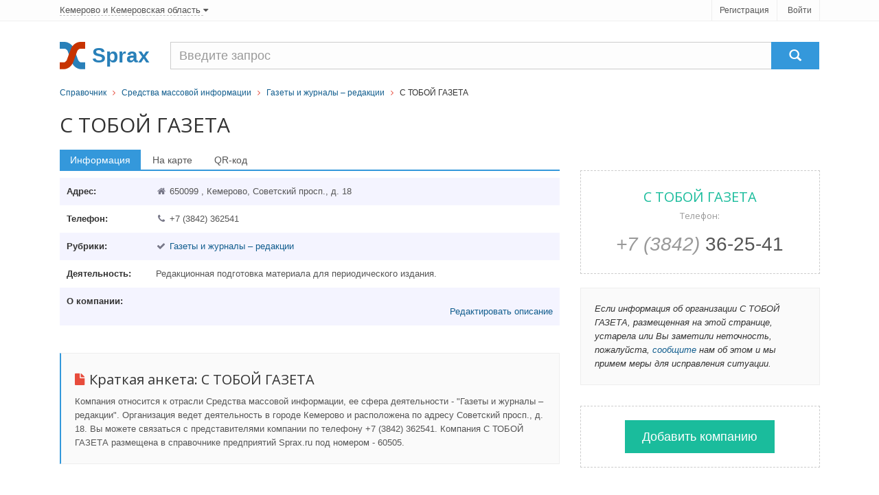

--- FILE ---
content_type: text/html
request_url: https://kemerovo.sprax.ru/firms/60505-s-toboy-gazeta
body_size: 5067
content:
<!DOCTYPE html>
<!--[if IE 8]> <html lang="ru" class="ie8"> <![endif]-->
<!--[if IE 9]> <html lang="ru" class="ie9"> <![endif]-->
<!--[if !IE]> ><! <![endif]-->
<html lang='ru'>
<!-- <![endif] -->
<head>
<title>С ТОБОЙ ГАЗЕТА - телефон и адрес - Кемерово - Sprax.ru</title>
<meta content='text/html; charset=utf-8' http-equiv='content-type'>
<meta content='width=device-width, initial-scale=1.0' name='viewport'>
<link href="/assets/favicon.ico" rel="shortcut icon" type="image/vnd.microsoft.icon" />
<meta name='Description' content='С ТОБОЙ ГАЗЕТА находится по адресу Кемерово, Советский просп., 18, направление деятельности - Газеты и журналы – редакции. Карта проезда, телефон, сайт в справочнике Kemerovo.sprax.ru'>
<link href="/assets/appboot-4c46235230370cdbfa64c10bf5ba9ef7.css" media="all" rel="stylesheet" type="text/css" />
<script src="/assets/appboot-dba19faf2b0e086f09dbb175cbf87bb5.js" type="text/javascript"></script>
<script src='https://maps.google.com/maps/api/js?sensor=false' type='text/javascript'></script>
<script async src='https://yandex.ru/ads/system/header-bidding.js'></script>
<script>
var adfoxBiddersMap = {"myTarget":"2154292"};

var adUnits = [
  {
    "code": "adfox_166932162700382715",
    "bids": [{"bidder":"myTarget","params":{"placementId":"1156478"}}]
  }
];

var userTimeout = 500;

window.YaHeaderBiddingSettings = {
  biddersMap: adfoxBiddersMap,
  adUnits: adUnits,
  timeout: userTimeout,
};
</script>
<script>window.yaContextCb = window.yaContextCb || []</script>
<script src='https://yandex.ru/ads/system/context.js' async></script>

<meta content="authenticity_token" name="csrf-param" />
<meta content="/sEMpF9RE7gTezeQuHEtOXwTHQgiD+j47K/v3OywHtw=" name="csrf-token" />

</head>
<body>
<div id='wrapper'>
<!-- === Top  === -->
<noindex>
<div class='top-v1'>
<div class='container'>
<div class='row'>
<div class='col-sm-8'>
<div class='region-select non-underlined'>
<!-- Modal -->
<div aria-hidden='true' aria-labelledby='myModalLabel' class='modal fade' id='myModal' role='dialog' tabindex='-1'>
<div class='modal-dialog modal-lg'>
<div class='modal-content'>
<p>Регионы</p>
</div>
</div>
</div>
<a href="/main/select" data-target="#myModal" data-toggle="modal" rel="nofollow"><span>
Кемерово
и Кемеровская область
</span>
<i class='icon-caret-down'></i>
</a></div>
</div>
<div class='col-sm-4'>
<ul class='list-unstyled top-v1-data' id='toppanel'>
<li><a href="/signup" rel="nofollow">Регистрация</a></li>
<li><a href="/login" rel="nofollow">Войти</a></li>
</ul>
<script>
  login_panel_switch('#toppanel');
</script>
</div>
</div>
</div>
<!-- /container -->
</div>
</noindex>
<!-- /top -->
<!-- === End Top  === -->

<div class='header margin-top-15'>
<div class='navbar navbar-default' role='navigation'>
<div class='container'>
<div class='row-container'>
<div class='row__item--brand'>
<a href="/"><img alt="Cправочник организаций города Кемерово" class="logo" src="/assets/sx-bbf4ab4c86edca8374b6eead20889f22.svg" />
</a></div>
<div class='row__item--name'>Sprax</div>
<div class='row__item--search'>
<form action='/firms/search'>
<div class='input-group navbar-brand g-search'>
<input class='form-control g-search__input' name='query' placeholder='Введите запрос' type='text'>
<span class='input-group-btn'>
<button class='btn-u g-search__button' type='submit'>
<span class='glyphicon glyphicon-search'></span>
</button>
</span>
</div>
</form>

</div>
</div>
</div>
</div>
</div>

<div class='container'>
<div class='breadcrumbs-v2 g-blue-link'><a href="/">Справочник</a>&nbsp&nbsp <i class="icon-angle-right color-red-u"></i> &nbsp&nbsp<a href="/branches/50-sredstva-massovoy-informatsii">Средства массовой информации</a>&nbsp&nbsp <i class="icon-angle-right color-red-u"></i> &nbsp&nbsp<a href="/rubrics/800-gazetyi-i-zhurnalyi-redaktsii">Газеты и журналы – редакции</a>&nbsp&nbsp <i class="icon-angle-right color-red-u"></i> &nbsp&nbspС ТОБОЙ ГАЗЕТА</div>
</div>
<div class='container'>
<div class='margin-top-10 margin-bottom-20'>
<h1 class='height_big'>
С ТОБОЙ ГАЗЕТА

</h1>
</div>

<div class='flash error message' id='error_div_id'></div>
<div class='flash notice message' id='notice_div_id'></div>
<script>
  init_flash();
</script>
</div>
<div id='content'>
<div class='container'>
<div class='row'>
<div class='col-md-8'>
<div class='tab-v1'>
<ul class='nav nav-tabs'>
<li class='active'>
<a data-toggle='tab' href='#contacts'>Информация</a>
</li>
<li>
<a data-toggle='tab' href='#maps' id='map_switch_on' onclick="Contact.initMap('650099, Кемерово, Советский просп., д. 18', 'С ТОБОЙ ГАЗЕТА' );">На карте</a>
</li>
<li>
<a class='js-load-qrcode' data-toggle='tab' href='#qrcode'>QR-код</a>
</li>
</ul>
<div class='tab-content g-blue-link' itemscope='' itemtype='http://schema.org/LocalBusiness'>
<div class='tab-pane active' id='contacts'>
<noindex>
<div id="adfox_166932162700382715"></div>
<script>
    window.yaContextCb.push(()=>{
        Ya.adfoxCode.create({
            ownerId: 717929,
            containerId: 'adfox_166932162700382715',
            params: {"p1":"cwkzu","p2":"hius"}
        })
    })
</script>

</noindex>
<ul class='firm-address list-unstyled margin-bottom-40'>
<li itemprop='address' itemscope='' itemtype='http://schema.org/PostalAddress'>
<div class='pull-left'>
<strong>Адрес:</strong>
</div>
<div class='margin-left-130 clearfix'>
<i class='icon-home review-autor'></i>
<span itemprop='postalCode'>650099</span>
,
<span itemprop='addressLocality'>Кемерово</span>,
<span itemprop='streetAddress'>Советский просп., д. 18</span>

</div>
</li>
<li>
<div class='pull-left'>
<strong>Телефон:</strong>
</div>
<div class='margin-left-130 clearfix'>
<ul class='list-unstyled'>
<li>
<i class='icon-phone review-autor'></i>
<span itemprop='telephone'>+7 (3842) 362541</span>

</li>
</ul>
</div>
</li>
<li>
<div class='pull-left'>
<strong>Рубрики:</strong>
</div>
<div class='margin-left-130 clearfix'>
<ul class='list-unstyled'>
<li>
<i class='icon-ok review-autor'></i>
<a href="/rubrics/800-gazetyi-i-zhurnalyi-redaktsii">Газеты и журналы – редакции</a>
</li>
</ul>
</div>
</li>
<li>
<div class='pull-left'>
<strong>Деятельность:</strong>
</div>
<div class='margin-left-130 clearfix'>
<ul class='list-unstyled'>
<li>Редакционная подготовка материала для периодического издания.</li>
</ul>
</div>
</li>
<li>
<div class='pull-left'>
<strong>О компании:</strong>
</div>
<div class='margin-left-130 clearfix'>

<noindex>
<div id='desc-editor' style='position: fixed; opacity: 1; z-index: 11000; top: 100px;'></div>
<a href='javascript:void(0)' id='desc-edit' rel='nofollow'>Редактировать описание</a>
<script>
  $(function() {
      $('#desc-editor').jqm({ajax: '/firms/60505-s-toboy-gazeta/content_editor', trigger: '#desc-edit'});
  });
</script>
</noindex>
</div>
</li>
</ul>
<div class='tag-box tag-box-v2'>
<h2><i class='icon-file color-red'></i>Краткая анкета:
<span itemprop='name'>С ТОБОЙ ГАЗЕТА</span>
</h2>
<p>
Компания относится к отрасли Средства массовой информации, ее
сфера деятельности - "Газеты и журналы – редакции".
Организация ведет деятельность в городе Кемерово
и расположена по адресу Советский просп., д. 18.

Вы можете связаться с представителями компании по телефону +7 (3842) 362541. 


Компания С ТОБОЙ ГАЗЕТА размещена в справочнике предприятий Sprax.ru под номером - 60505.
</p>
</div>

</div>
<div class='tab-pane margin-bottom-20' id='maps'>
<div class='row margin-bottom-10 lead'>
<div class='col-md-8'>
<i class='icon-map-marker color-red-u'></i>
Кемерово, Советский просп., 18
</div>
<div class='col-md-4'>
<i class='icon-phone color-red-u'></i>
+7 (3842) 362541
</div>
</div>
<div id='map'></div>
</div>
<div class='tab-pane' id='qrcode'>
<div class='row'>
<div class='qrcode js-qrcode col-md-6'></div>
<!-- noindex -->
<div class='col-md-6'>
<h4>Что такое QR-код?</h4>
<p>
QR-код это картинка с двумерным штрихкодом, в котором закодирована
текстовая информация для быстрого распознавания камерой мобильного устройства.
</p>
<h4>Как его прочитать?</h4>
<p>
Вам понадобится телефон или другое устройство с фотокамерой и специальной
программой для распознавания QR-кода.
</p>
<h4>Что здесь зашифровано?</h4>
<p>
Это визитная QR-карточка компании в формате vCard, в которой указаны:
адрес, телефон, официальный сайт и другие данные.
</p>
</div>
<!-- /noindex -->
</div>

</div>
</div>
</div>
<div class='headline'>
<h3>Похожие организации</h3>
</div>
<div class='other-firms margin-bottom-20'>
<h5 class='region-select review-autor'>
<i class='icon-bullhorn color-red-u'></i>
В рубрике
&quot;<span>Газеты и журналы – редакции</span>&quot;
также находятся следующие организации:
</h5>
<div class='row g-blue-link g-border-bottom-dashed'>
<div class='col-md-6'>
<div class='thumbnail-style'>
<a href="/firms/113305-avant-partner-gazeta"><strong>АВАНТ-ПАРТНЕР ГАЗЕТА</strong>
</a><br>
<i class='review-autor icon-map-marker'></i>
650025, Кемерово, Красноармейская ул., д. 136
</div>
</div>
<div class='col-md-6'>
<div class='thumbnail-style'>
<a href="/firms/671441-aif-v-kuzbasse"><strong>АИФ В КУЗБАССЕ</strong>
</a><br>
<i class='review-autor icon-map-marker'></i>
Кемерово г., Октябрьский просп., д. 28
</div>
</div>
</div>
<div class='row g-blue-link g-border-bottom-dashed'>
<div class='col-md-6'>
<div class='thumbnail-style'>
<a href="/firms/671446-vse-pro"><strong>ВСЕ ПРО.</strong>
</a><br>
<i class='review-autor icon-map-marker'></i>
Кемерово г., Ноградская ул., д. 3, оф. 53
</div>
</div>
<div class='col-md-6'>
<div class='thumbnail-style'>
<a href="/firms/671447-gazetnaya-ploschad-izdatelskiy-dom"><strong>ГАЗЕТНАЯ ПЛОЩАДЬ ИЗДАТЕЛЬСКИЙ ДОМ</strong>
</a><br>
<i class='review-autor icon-map-marker'></i>
Кемерово г., Октябрьский пр., д. 28, оф. 602
</div>
</div>
</div>
<div class='row g-blue-link g-border-bottom-dashed'>
<div class='col-md-6'>
<div class='thumbnail-style'>
<a href="/firms/78821-delovoy-kuzbass-zhurnal"><strong>ДЕЛОВОЙ КУЗБАСС ЖУРНАЛ</strong>
</a><br>
<i class='review-autor icon-map-marker'></i>
650099, Кемерово, Островского ул., д. 12, оф. 240
</div>
</div>
<div class='col-md-6'>
<div class='thumbnail-style'>
<a href="/firms/671449-delovoy-kuzbass-zhurnal"><strong>ДЕЛОВОЙ КУЗБАСС ЖУРНАЛ</strong>
</a><br>
<i class='review-autor icon-map-marker'></i>
Кемерово г., Рукавишникова ул., д. 12
</div>
</div>
</div>
<div class='row g-blue-link g-border-bottom-dashed'>
<div class='col-md-6'>
<div class='thumbnail-style'>
<a href="/firms/80356-zdorove-v-kuzbasse-zhurnal"><strong>ЗДОРОВЬЕ В КУЗБАССЕ ЖУРНАЛ</strong>
</a><br>
<i class='review-autor icon-map-marker'></i>
650024, Кемерово, Космическая ул., д. 12, оф. 62
</div>
</div>
<div class='col-md-6'>
<div class='thumbnail-style'>
<a href="/firms/671450-zemlyaki-gazeta"><strong>ЗЕМЛЯКИ газета</strong>
</a><br>
<i class='review-autor icon-map-marker'></i>
Кемерово г., Октябрьский пр., д. 28
</div>
</div>
</div>
</div>

</div>
<div class='col-md-4'>
<div class='tag-box tag-box-v5 margin-top-30 magazine-mini-news non-underlined'>
<h2 class='color-sea'>
С ТОБОЙ ГАЗЕТА
<br>
<small>Телефон:</small>
</h2>
<span>
<a href='tel:+73842362541' rel='nofollow'>
<i class='text-muted'>
+7 (3842)
</i>
36-25-41
</a>
</span>
</div>

<div class='margin-bottom-20'>
<div id="adfox_167138905987425673"></div>
<script>
    window.yaContextCb.push(()=>{
        Ya.adfoxCode.create({
            ownerId: 717929,
            containerId: 'adfox_167138905987425673',
            params: {"p1":"cwkzu","p2":"hius"}
        })
    })
</script>

</div>
<div class='tag-box tag-box-v6 g-blue-link'>
<i>
Если информация об организации С ТОБОЙ ГАЗЕТА, размещенная на этой странице, устарела или Вы заметили неточность, пожалуйста,
<a href="/contact" rel="nofollow" target="_blank">сообщите</a>
нам об этом и мы примем меры для исправления ситуации.
</i>
</div>
<div class='tag-box tag-box-v5'>
<form action="/firms/new" class="button_to" method="post"><div><input class="btn-u btn-u-lg btn-u-sea" type="submit" value="Добавить компанию" /><input name="authenticity_token" type="hidden" value="/sEMpF9RE7gTezeQuHEtOXwTHQgiD+j47K/v3OywHtw=" /></div></form>
</div>
<script>
  adm_edit_link_firm('60505');
</script>
</div>
</div>
<script>
  //><!--
  var src = "/firms/60505/count_visit?s=404ca883d90b746b22e19f6f03acba4a";
  window.onload = addTrackingImage(src);
  
  $('.js-load-qrcode').one('click', function () {
    $.ajax({
      type: 'GET',
      url: '/firms/60505-s-toboy-gazeta/qrcode',
      dataType: 'script'
    })
  });
  //--><!
</script>

</div>
</div>
<div id='footer'>
<!-- === Copyright === -->
<div class='copyright margin-top-40'>
<div class='container text-center'>
<a href='/contact' rel='nofollow'>Связаться</a>
<a href='/main/tos' rel='nofollow'>Политика конфиденциальности</a>
</div>
<div class='container'>
<div class='row'>
<div class='col-xs-11 text-center'>
<p class='copyright-space'>
Справочник предприятий России.
База данных сайта Kemerovo.sprax.ru содержит 7901 организаций.
Последнее обновление: 2023-20-10. © 2014
</p>
</div>
<div class='col-xs-1'>
<noindex _moz-userdefined=''>
<!-- dont index counters start -->
<script>
  (function(i,s,o,g,r,a,m){i['GoogleAnalyticsObject']=r;i[r]=i[r]||function(){
      (i[r].q=i[r].q||[]).push(arguments)},i[r].l=1*new Date();a=s.createElement(o),
          m=s.getElementsByTagName(o)[0];a.async=1;a.src=g;m.parentNode.insertBefore(a,m)
  })(window,document,'script','//www.google-analytics.com/analytics.js','ga');
  
  ga('create', 'UA-48918723-1', 'sprax.ru');
  ga('send', 'pageview');
</script>
</noindex>
<!-- dont index counters end -->
</div>
</div>
</div>
<!-- /container -->
</div>
<!-- /copyright -->
<!-- === End Copyright === -->

</div>
</div>
<script>
  $(function() {
    App.init();
  });
</script>
<!--[if lt IE 9]>
<script src="/assets/respond.js"></script>
<![endif]-->
</body>
</html>


--- FILE ---
content_type: text/plain
request_url: https://www.google-analytics.com/j/collect?v=1&_v=j102&a=1268611264&t=pageview&_s=1&dl=https%3A%2F%2Fkemerovo.sprax.ru%2Ffirms%2F60505-s-toboy-gazeta&ul=en-us%40posix&dt=%D0%A1%20%D0%A2%D0%9E%D0%91%D0%9E%D0%99%20%D0%93%D0%90%D0%97%D0%95%D0%A2%D0%90%20-%20%D1%82%D0%B5%D0%BB%D0%B5%D1%84%D0%BE%D0%BD%20%D0%B8%20%D0%B0%D0%B4%D1%80%D0%B5%D1%81%20-%20%D0%9A%D0%B5%D0%BC%D0%B5%D1%80%D0%BE%D0%B2%D0%BE%20-%20Sprax.ru&sr=1280x720&vp=1280x720&_u=IEBAAAABAAAAACAAI~&jid=582539688&gjid=485927659&cid=514825566.1768731968&tid=UA-48918723-1&_gid=892301217.1768731968&_r=1&_slc=1&z=1239959034
body_size: -450
content:
2,cG-7EP012MPQD